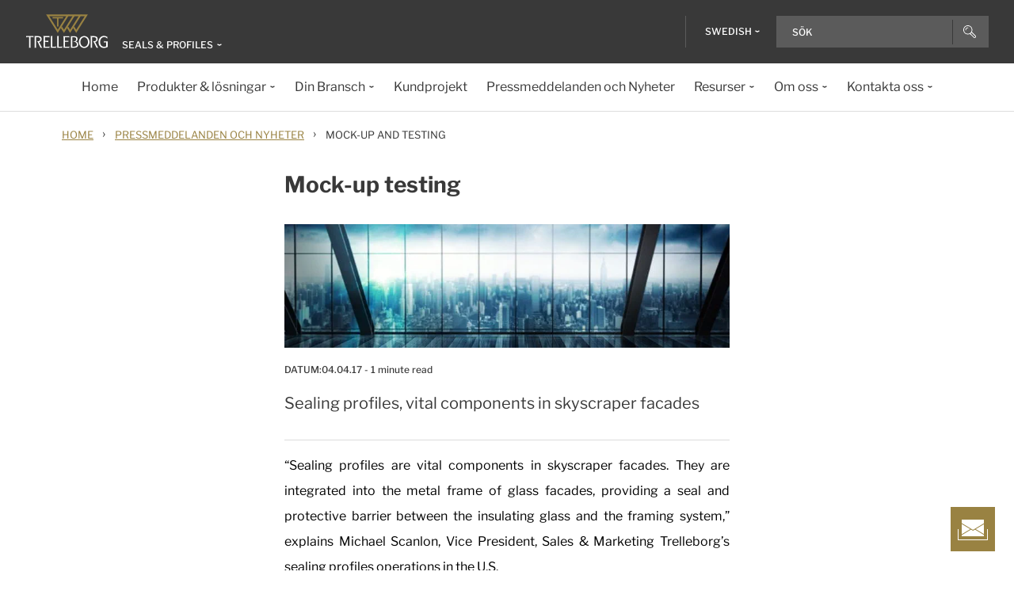

--- FILE ---
content_type: text/html; charset=utf-8
request_url: https://www.trelleborg.com/sv-se/seals-and-profiles/pressmeddelanden-och-nyheter/2017-mock-up-and-testing
body_size: 14214
content:


<!DOCTYPE html>
<!--[if lt IE 7]>      <html class="no-js lt-ie9 lt-ie8 lt-ie7"> <![endif]-->
<!--[if IE 7]>         <html class="no-js lt-ie9 lt-ie8"> <![endif]-->
<!--[if IE 8]>         <html class="no-js lt-ie9"> <![endif]-->
<!--[if gt IE 8]><!-->
<html class="no-js" lang="sv-SE">
<!--<![endif]-->
<head>

  



    <title>2017 Mock-up and testing|Sealing-profiles</title>

    <link href="/seals-and-profiles/-/media/foundation/trelleborg/favicon.ico?rev=ca14cc08040a458ea62290b56658872e" rel="shortcut icon" />




<meta  name="description" content="Facade sealing systems face tough mock-up tests "><meta  name="keywords" content="Mock-up, testing, facades, skyscraper">

    <meta name="viewport" content="width=device-width, initial-scale=1" />

  
  <!-- The initial config of Consent Mode -->
<script type="text/javascript">
window.dataLayer = window.dataLayer || [];
function gtag() {dataLayer.push(arguments);}
gtag('consent', 'default', {
ad_storage: 'denied',
ad_user_data: 'denied',
ad_personalization: 'denied',
analytics_storage: 'denied',
wait_for_update: 500,
});
gtag('set', 'ads_data_redaction', true);
</script>



<!-- Google Tag Manager -->
<script>function GTMScript()
                { (function(w,d,s,l,i){w[l]=w[l]||[];w[l].push({'gtm.start':
new Date().getTime(),event:'gtm.js'});var f=d.getElementsByTagName(s)[0],
j=d.createElement(s),dl=l!='dataLayer'?'&l='+l:'';j.async=true;j.src=
'https://www.googletagmanager.com/gtm.js?id='+i+dl;f.parentNode.insertBefore(j,f);
})(window,document,'script','dataLayer','GTM-WMXJCS'); }</script>
<!-- End Google Tag Manager --> 
  
<meta property="og:description" content="Facade sealing systems face tough mock-up tests "/><meta property="og:image" content="/seals-and-profiles/-/media/seals-and-profiles/news---articles/facade-view-1600x445px.jpg?rev=dd705609b34544e8a4c13d7602e063d7"/><meta property="og:title" content="Mock-up and testing"/><meta property="og:url" content="https://www.trelleborg.com/sv-se/seals-and-profiles/pressmeddelanden-och-nyheter/2017-mock-up-and-testing"/><meta property="twitter:card" content="summary_large_image"/><meta property="twitter:description" content="Facade sealing systems face tough mock-up tests "/><meta property="twitter:image" content="/seals-and-profiles/-/media/seals-and-profiles/news---articles/facade-view-1600x445px.jpg?rev=dd705609b34544e8a4c13d7602e063d7"/><meta property="twitter:title" content="Mock-up testing "/>

<link href="/seals-and-profiles/-/media/feature/experience-accelerator/bootstrap-4/bootstrap-4/styles/pre-optimized-min.css?rev=385874fc46a5448daa68b4c82d526760&t=20250326T123729Z" rel="stylesheet"><link href="/seals-and-profiles/-/media/base-themes/core-libraries/styles/pre-optimized-min.css?rev=e25c11e6bc294f71892e08cf20683cca&t=20250326T123726Z" rel="stylesheet"><link href="/seals-and-profiles/-/media/base-themes/main-theme/styles/pre-optimized-min.css?rev=43ab6dc530f9474ea6ca4435c4e7773c&t=20250326T123728Z" rel="stylesheet"><link href="/seals-and-profiles/-/media/themes/trelleborg/global/trelleborgbasetheme/styles/optimized-min.css?rev=014b9652968541b48132215d02a65db6&t=20260114T083543Z" rel="stylesheet">
  <link rel="stylesheet" type="text/css" href="/Trelleborg/Datatables/datatables.min.css">

  



<script id="CookieConsent" type="text/javascript" data-culture="SV" src="https://policy.app.cookieinformation.com/uc.js" data-gcm-version="2.0"></script>
    <script>
      var gtmLoaded = false;
      window.addEventListener('CookieInformationConsentGiven', function (event) {
        if (CookieInformation.getConsentGivenFor('cookie_cat_necessary')) {
          if (gtmLoaded == false) {
            gtmLoaded = true;
            if (typeof GTMScript != "undefined") {
              GTMScript();
            }
          }
        }
      });

      window.addEventListener('DOMContentLoaded', function () {
        if (CookieInformation.getConsentGivenFor('cookie_cat_necessary')) {

          if (gtmLoaded == false) {
            gtmLoaded = true;
            if (typeof GTMScript != "undefined") {
              GTMScript();
            }
          }
        }
      });


    </script>

  <script>

  var siteName = 'Sealing-profiles'
  var siteLang = 'sv-SE'
  var chinaWebSite = 'False'
  var siteVirtualPath = '/sv-se/seals-and-profiles'
  var IsMFNEnable = 'True'

  let bu ='sp';
  let businessUnit = bu == "" ? siteName : bu;
  var dataLayer = window.dataLayer = window.dataLayer || [];
    dataLayer.push(
      {
        'bu': businessUnit,
        'market': 'SE',
        'language': 'sv',
        'environment': 'live',
        'personaName': 'Unassignedprofile',
        'pagePrimaryCategory': 'News and Events',
        'pageSecondaryCategory': '2017 Mock-up and testing',
        'pageTertiaryCategory': '',
        'pageName': 'trelleborg:' + 'sv' + ':' + businessUnit + ':' + 'Mock-up and Testing'
      }
  );
</script>

<script>
    var siteConfig = {
      'language':  'sv',
      'widgetlang': 'sv',
      'widgetuser': '',
      'sitename': 'Sealing-profiles',
      'MenuVersion': '8a18ae50-bccc-484f-a153-06676f1cd126',
      'siteRefferer': {}
    };
</script>

<script>
    var personalizationConfig= {
      'customBrowserId': '',
      };

</script>

  <script type="text/javascript" src="/wwidgets/loadwidgets.js">
  </script>





<link rel="apple-touch-icon" sizes="180x180" href="/seals-and-profiles/-/media/themes/trelleborg/global/trelleborgbasetheme/images/favicons/apple-touch-icon.png?rev=72f33296767f43778b0657d709f1f4d1" />
<link rel="icon" type="image/png" sizes="32x32" href="/seals-and-profiles/-/media/themes/trelleborg/global/trelleborgbasetheme/images/favicons/favicon-32x32.png?rev=e86c403e1a7742e4a36ff41b7ea6a65f" />
<link rel="icon" type="image/png" sizes="16x16" href="/seals-and-profiles/-/media/themes/trelleborg/global/trelleborgbasetheme/images/favicons/favicon-16x16.png?rev=8e0b125159e54827ab0d4feba92a4b61" />
<link rel="manifest" href="/seals-and-profiles/-/media/themes/trelleborg/global/trelleborgbasetheme/images/favicons/site.webmanifest?rev=9263fd4429b64d1392bd1ca411da95b0">
<link rel="mask-icon" href="/seals-and-profiles/-/media/themes/trelleborg/global/trelleborgbasetheme/images/favicons/safari-pinned-tab.svg?rev=b965ceb19659432e89301744394999db" color="#393939">

<meta name="msapplication-TileColor" content="#393939">
<meta name="msapplication-config" content="/seals-and-profiles/-/media/themes/trelleborg/global/trelleborgbasetheme/images/favicons/browserconfig.xml?rev=07c6df1b948f4cabba08c255c624ec85">
<meta name="theme-color" content="#393939">

<link rel="shortcut icon" sizes="48x48" href="/seals-and-profiles/-/media/themes/trelleborg/global/trelleborgbasetheme/images/favicons/favicon-48x48-icon.ico?rev=37954b6480e14e5b87845bd0aea541ed" />
<link rel="shortcut icon" sizes="32x32" href="/seals-and-profiles/-/media/themes/trelleborg/global/trelleborgbasetheme/images/favicons/favicon-32x32-icon.ico?rev=b77b3ebc6c014fa0804618782019def3" />

<a href="/sv-se/seals-and-profiles/kontakta-oss" id="contactusurl" style="display:none">contactusurl</a>
<span id="sitenamesearchpage" style="display:none">/sv-se/seals-and-profiles/s&#246;k</span>
<span id="tb-no-record-found-text" style="display:none">Inga resultat</span>
<span id="tb-animation-message" style="display:none">Animation is not fully supported in Internet Explorer versions</span>
<span id="tb-singular-item-count" style="display:none">item found</span>
<span id="tb-plural-item-count" style="display:none">items found</span>
<span id="tb-SearchResult-singular-itemfound" style="display:none">item found</span>
<span id="tb-SearchResult-plural-itemsfound" style="display:none">sidor</span>
<span id="tb-SearchResult-result-of" style="display:none">av</span>
<span id="tb-SearchResult-search-help" style="display:none">S&#246;k</span>
<span id="tb-SearchResult-show-showing" style="display:none">Visar</span>
<span id="tb-Navigation-Are-youlookingforThis" style="display:none">P&#229; denna sida</span>
<span id="tb-pdf-download-iemsg" style="display:none">Your Browser is outdated</span>

<span id="Dealer" style="display:none">&#197;terf&#246;rs&#228;ljare</span>
<span id="Distributer" style="display:none">Distribut&#246;r</span>
<span id="OfficialDealer" style="display:none">Official Dealer</span>
<span id="premiumpartner" style="display:none">Premium Partner</span>


<span id="tb-address-singular-count" style="display:none">adresser</span>
<span id="tb-address-plural-count" style="display:none">adresser</span>
<span id="tb-Aricles-name" style="display:none">Articles</span>
<span id="regulatoryPressReleases" style="display:none">Regulatoriskt pressmeddelande,Regulatory press releases only</span>
<span id="fshWebinarTitle" style="display:none">EG. Food Hoses conformity evolution Webinar</span>
<span id="newSelectorBtn" style="display:none">Selector Button</span>

<span id="mitas-producttype-lang" style="display:none"
      data-agri="Agriculture tires"
      data-constrution="Truck tires"
      data-truk="Construction and material handling">
</span>



<div id="ieoutdatemsg" style="display:none"
     data-head="Your browser seems to be out of date."
     data-subhead="To experience our website with all it&#39;s features, please update your browser."
     data-info="Info: You can still browse our website, but we can&#39;t guarantee that everything works fine."
     data-ok="OK">
</div>
<span id="tb-is-required" style="display:none">Is Required.</span>




<link rel="canonical" href="https://www.trelleborg.com/sv-se/seals-and-profiles/pressmeddelanden-och-nyheter/2017-mock-up-and-testing" />
<script type="text/javascript" src="/Trelleborg/CtaButton/component-cta-button.js?rev=62CDD5130B0F413C8C0AAD295F16A2F4"></script>


  
  
</head>

<body class="default-device bodyclass">
  <!-- Google Tag Manager (noscript) -->
<noscript><iframe src="https://www.googletagmanager.com/ns.html?id=GTM-WMXJCS"
height="0" width="0" style="display:none;visibility:hidden"></iframe></noscript>
<!-- End Google Tag Manager (noscript) --> 
  
  
<!-- #wrapper -->
<div id="wrapper">
    <!-- #header -->
    <header>
        <div id="header" class="container">
            <div class="row">

<div class="row">


    <div class="component site-header col-12">

      <div class="component-content">
        <header class="tb-header-container fixed-top">
          <div class="tb-topmenu-container d-flex">
            <div class="container-fluid">
              <div class="float-left">
                
      <script type="application/ld+json">
        {
  "@context": "https://schema.org",
  "@type": "Organization",
  "sameAs": "https://www.linkedin.com/company/trelleborggroup",
  "@id": "http://www.trelleborg.com/sv-se/seals-and-profiles/#org",
  "name": "Sealing Profile",
  "url": "http://www.trelleborg.com/sv-se/seals-and-profiles/",
  "logo": {
    "@type": "ImageObject",
    "url": "https://www.trelleborg.com/seals-and-profiles/-/media/foundation/trelleborg/icons/logo.svg?rev=4af2759a373e4ea3b17d1ea6773365b3"
  },
  "parentOrganization": {
    "@type": "Organization",
    "@id": "https://www.trelleborg.com",
    "@name": "Trelleborg Group"
  }
}
      </script>

    <!-- Site Selector Starts    -->
    <div class="tb-topmenu-brand">
      <a href="/sv-se/seals-and-profiles" aria-label="" class="tb-topmenu-logolink link-unstyled">
        <img class="tb-topmenu-logo" src=/seals-and-profiles/-/media/foundation/trelleborg/icons/logo.svg?rev=4af2759a373e4ea3b17d1ea6773365b3 alt="" />
      </a>
      
      <div class="tb-topmenu-signpost">
              <div class="tb-siteselector" id="tb-siteselector" >
                <a href="#">
                  <span class="d-none d-md-inline-block">Seals &amp; Profiles</span>

                </a>
              </div>

        <!-- <i class="tb-icon tb-icon-small tb-icon-chevron-down"></i> -->
      </div>
    </div>
      <div id="tb-siteselector-modal" class="tb-siteselector-modal d-none">
        <div class="modal-content">

          <div class="overlay" id="tb-siteselector-overlay">
            <div class="tb-siteselector-container container-fluid">
              <div class="tb-siteselector-header">
                <h4 class="tb-siteselector-title">
                  All Trelleborg sites
                </h4>
                <a href="#" class="tb-siteselector-close-btn">
                  <span>Close</span>
                  <svg width="16" height="16" viewBox="0 0 16 16" fill="none" xmlns="http://www.w3.org/2000/svg">
                    <path d="M16 0.736842L15.2632 0L8 7.26316L0.736842 0L0 0.736842L7.26316 8L0 15.2632L0.736842 16L8 8.73684L15.2632 16L16 15.2632L8.73684 8L16 0.736842Z" fill="#393939" />
                  </svg>
                </a>
              </div>
              <div class="row">
                <div class="col-xl-7 col-lg-6 tb-siteselector-dropdown">
                  <ul class="tb-siteselector-dropdown-menu">
                      <li class="tb-siteselector-menu-item">
                        <a href="https://www.trelleborg.com/sv-se">
                          <span class="tb-siteselector-menu-title">Group</span>
                          <span class="tb-siteselector-full-description  d-none">
                            Trelleborg is a world leader in engineered polymer solutions that seal, damp and protect critical applications in demanding environments. 
                          </span>
                          <span class="tb-siteselector-image d-none">/seals-and-profiles/-/media/group/site-switch/trelleborg-group.jpg?h=264&amp;w=293&amp;rev=b3492bd026aa498f90103f0288dfc4e6&amp;hash=4374E8706B9FEC077A21F603EE468A8F</span>
                          <span class="siteselector-menu-desciption"></span>
                        </a>
                      </li>
                      <li class="tb-siteselector-menu-item">
                        <a href="https://www.trelleborg.com/en/anti-vibration-solutions">
                          <span class="tb-siteselector-menu-title">Antivibration Solutions</span>
                          <span class="tb-siteselector-full-description  d-none">
                            Helping to remove unwanted vibration and noise in Rail, Marine, Off-highway and Industrial applications
                          </span>
                          <span class="tb-siteselector-image d-none">/seals-and-profiles/-/media/group/site-switch/antivibration.jpg?h=264&amp;w=293&amp;rev=cac94d89d97a4764937febb8422dbc03&amp;hash=7B02E17EE232D4846ED337B40E88E8B4</span>
                          <span class="siteselector-menu-desciption"></span>
                        </a>
                      </li>
                      <li class="tb-siteselector-menu-item">
                        <a href="https://www.trelleborg.com/en/boots">
                          <span class="tb-siteselector-menu-title">Boots</span>
                          <span class="tb-siteselector-full-description  d-none">
                            Advanced dynamic protection for Automotive Driveshaft and Steering Gears
                          </span>
                          <span class="tb-siteselector-image d-none">/seals-and-profiles/-/media/group/site-switch/testing-boot-cold-1.jpg?h=264&amp;w=293&amp;rev=e398df5cfb7d4080a18fb803255e50bc&amp;hash=DB31056F8D964D18114240D7DE875E17</span>
                          <span class="siteselector-menu-desciption"></span>
                        </a>
                      </li>
                      <li class="tb-siteselector-menu-item">
                        <a href="https://www.rubore.com">
                          <span class="tb-siteselector-menu-title">Damping Solutions</span>
                          <span class="tb-siteselector-full-description  d-none">
                            Automotive noise damping shims &amp; insulators
                          </span>
                          <span class="tb-siteselector-image d-none">/seals-and-profiles/-/media/group/site-switch/damping-solutions.jpg?h=264&amp;w=293&amp;rev=e4886fdb3c364d319c626e35fe923d04&amp;hash=052A1B1378D12A2CF31F6BB97E99ABFC</span>
                          <span class="siteselector-menu-desciption"></span>
                        </a>
                      </li>
                      <li class="tb-siteselector-menu-item">
                        <a href="https://www.trelleborg.com/en/engineered-coated-fabrics">
                          <span class="tb-siteselector-menu-title">Engineered Coated Fabrics</span>
                          <span class="tb-siteselector-full-description  d-none">
                            Trelleborg’s Engineered Coated Fabrics business unit, a world-leading producer of specialty polymer-coated and calendared materials, operates under the Coated Systems business area.
                          </span>
                          <span class="tb-siteselector-image d-none">/seals-and-profiles/-/media/group/site-switch/engineered-coated-fabrics.jpg?h=264&amp;w=293&amp;rev=2fdac9be0f434313920fb532c7262a43&amp;hash=110C1A832F092CA59204E1F9098F3ED2</span>
                          <span class="siteselector-menu-desciption"></span>
                        </a>
                      </li>
                      <li class="tb-siteselector-menu-item">
                        <a href="https://www.trelleborg.com/en/fluidhandling">
                          <span class="tb-siteselector-menu-title">Fluid Handling Solutions</span>
                          <span class="tb-siteselector-full-description  d-none">
                            Industrial Hose, Expansion Joint, Oil &amp; Marine Hose, Rubber Sheeting and Mining Applications
                          </span>
                          <span class="tb-siteselector-image d-none">/seals-and-profiles/-/media/group/site-switch/fhs.jpg?h=264&amp;w=293&amp;rev=6cf337a4c82642b59e004d0a9199ea15&amp;hash=B56A63E775AE0FE876E97A916D58B0D6</span>
                          <span class="siteselector-menu-desciption"></span>
                        </a>
                      </li>
                      <li class="tb-siteselector-menu-item">
                        <a href="https://www.trelleborg.com/en/medical">
                          <span class="tb-siteselector-menu-title">Medical Solutions</span>
                          <span class="tb-siteselector-full-description  d-none">
                            Supporting the Healthcare and Medical industry with advanced polymer engineered components
                          </span>
                          <span class="tb-siteselector-image d-none">/seals-and-profiles/-/media/group/site-switch/healthcare-and-medical.jpg?h=264&amp;w=293&amp;rev=627ac8af44794afb8aa913220f959254&amp;hash=1AAC4CE8C8F331DDEE9CBA2C6A978D17</span>
                          <span class="siteselector-menu-desciption"></span>
                        </a>
                      </li>
                      <li class="tb-siteselector-menu-item">
                        <a href="https://www.trelleborg.com/sv-se/marine-and-infrastructure">
                          <span class="tb-siteselector-menu-title">Marine &amp; Infrastructure</span>
                          <span class="tb-siteselector-full-description  d-none">
                            Highly engineered polymer solutions for marine and civil infrastructure
                          </span>
                          <span class="tb-siteselector-image d-none">/seals-and-profiles/-/media/group/site-switch/marine-and-infrastructure.jpg?h=264&amp;w=293&amp;rev=b209d371ac264b6f85b7b8167ef0860c&amp;hash=24D436ECFAFBE97129215CA4C145E05A</span>
                          <span class="siteselector-menu-desciption"></span>
                        </a>
                      </li>
                      <li class="tb-siteselector-menu-item">
                        <a href="https://www.trelleborg.com/sv-se/seals">
                          <span class="tb-siteselector-menu-title">Sealing Solutions</span>
                          <span class="tb-siteselector-full-description  d-none">
                            Sealing and bearing solutions for Industrial, Automotive and Aerospace applications
                          </span>
                          <span class="tb-siteselector-image d-none">/seals-and-profiles/-/media/group/site-switch/sealing-solutions.jpg?h=264&amp;w=293&amp;rev=158324dc66494c6a8450812cbd4a794b&amp;hash=FEBD09F5D87A0C896BB88A5CD2685669</span>
                          <span class="siteselector-menu-desciption"></span>
                        </a>
                      </li>
                      <li class="tb-siteselector-menu-item">
                        <a href="https://www.trelleborg.com/sv-se/seals-and-profiles">
                          <span class="tb-siteselector-menu-title">Seals &amp; Profiles</span>
                          <span class="tb-siteselector-full-description  d-none">
                            T&#228;tningar f&#246;r bygg och -anl&#228;ggningsindustrin, flygplansindustrin, bilindustrin, lantbruksn&#228;ringen, f&#246;rnybar energi och samt vatten och avlopp.
                          </span>
                          <span class="tb-siteselector-image d-none">/seals-and-profiles/-/media/group/site-switch/seals-and-profiles.jpg?h=264&amp;w=293&amp;rev=c630d927a2a9455e851bb1a4fd6da61e&amp;hash=FF57CA327CDC0A9BE5452EE2CC52A99C</span>
                          <span class="siteselector-menu-desciption"></span>
                        </a>
                      </li>
                  </ul>
                </div>
                <div class="col-xl-5 col-lg-6 tb-siteselector-overview" id="siteselector-overview">
                  <!-- overview will render here-->
                </div>
              </div>
            </div>
          </div>

        </div>
      </div>
    <!-- Site Selector End    -->


              </div>
                <div class="float-right">
                  <div class="tb-topmenu-right d-flex">
                    <div class="tb-topmenu-splitter d-none d-sm-block"></div>



  <section id="tb-language-selector" class="tb-language-selector">
    <div id="tb-language-selected" class="tb-language-selected">
            <span> Swedish</span>
      <i class="tb-icon tb-icon-small tb-icon-chevron-down"></i>
    </div>
    <div class="tb-language-overlay" id="language-menu">
      <ul class="tb-language-dropdown-menu">
          <li>
            <a href="/en/seals-and-profiles/news-and-events/2017-mock-up-and-testing">
                                                        <span class="tb-language-lang">English</span>


            </a>
          </li>
          <li>
            <a href="/fr-fr/seals-and-profiles/news-and-events/2017-mock-up-and-testing">
                                                        <span class="tb-language-lang">French</span>

                <span class="tb-language-seprator">|</span>
                <span class="tb-language-local">fran&#231;ais</span>

            </a>
          </li>
          <li>
            <a href="/de-de/seals-and-profiles/news-and-events/2017-mock-up-and-testing">
                                                        <span class="tb-language-lang">German</span>

                <span class="tb-language-seprator">|</span>
                <span class="tb-language-local">Deutsch</span>

            </a>
          </li>
          <li>
            <a href="/nb-no/seals-and-profiles/news-and-events/2017-mock-up-and-testing">
                                                        <span class="tb-language-lang">Norwegian Bokm&#229;l</span>

                <span class="tb-language-seprator">|</span>
                <span class="tb-language-local">norsk bokm&#229;l</span>

            </a>
          </li>
          <li>
            <a href="/sl-si/seals-and-profiles/news-and-events/2017-mock-up-and-testing">
                                                        <span class="tb-language-lang">Slovenian</span>

                <span class="tb-language-seprator">|</span>
                <span class="tb-language-local">slovenščina</span>

            </a>
          </li>
          <li>
            <a href="/es-es/seals-and-profiles/news-and-events/2017-mock-up-and-testing">
                                                        <span class="tb-language-lang">Spanish</span>

                <span class="tb-language-seprator">|</span>
                <span class="tb-language-local">espa&#241;ol</span>

            </a>
          </li>
          <li>
            <a href="/sv-se/seals-and-profiles/news-and-events/2017-mock-up-and-testing">
                                                        <span class="tb-language-lang">Swedish</span>

                <span class="tb-language-seprator">|</span>
                <span class="tb-language-local">svenska</span>

            </a>
          </li>
      </ul>
    </div>
  </section>



                    <a class="tb-topmenu-tabletsearch tb-topmenu-item d-none d-sm-inline-block d-md-none">
                      <i class="tb-icon tb-icon-search "></i>
                    </a>
                    <button class="tb-mainnavbar__toggler navbar-toggler d-block d-md-none" type="button" data-toggle="collapse" data-target="#collapsingNavbar" aria-controls="collapsingNavbar" aria-expanded="false" aria-label="Toggle navigation">
                      <span class="navbar-toggler-icon"></span>
                    </button>
                    <div class="component auto-search "
                         data-pageid="{0822C6C7-CF78-43D1-9C98-AA08CD809824}"
                         data-renderingid="{0279852E-A691-402C-A99F-9562AE6CD415}"
                         data-uniqueid="{D02A28E3-D9FF-4F80-BCB8-E5144B7C3657}" data-stylesfield="Styles"
                         data-gridfield="GridParameters" data-renderingclass="cad-search">
                      <div class="component-content">
                        <div class="tb-search-container">
                          <div id="auto-header-search">
                            <form autocomplete="off" action="/action_page.php">
                              <div class="autocomplete">
                                <div class="tb-searchinput-div">
                                  <input id="myInput" type="text" name="mySearch" class="tb-search-input tb-topmenu-searchinput typeahead" placeholder="Search & Help">
                                  <a class="tb-topmenu-searchbutton">
                                    <!-- Icon for Mobile and Desktop -->
                                    <i class="tb-icon tb-icon-search d-block d-sm-none d-md-block"></i>
                                    <!-- Search button text for Tablet -->
                                    <span class="d-none d-sm-block d-md-none">Search</span>
                                  </a>
                                  <!-- <img src="-\media\Themes\Trelleborg\Global\TrelleborgBaseTheme\images\svg_icons\tb-vector-seach.svg"class="tb-search-icon tb-px-1 d-block d-sm-none d-md-block"> -->

                                </div>
                              </div>
                            </form>
                          </div>
                          <br>
                        </div>
                      </div>
                    </div>
                  </div>
                </div>
            </div>
          </div>
              <div class="tb-mainnavbar-wrapper">
                <input type="hidden" id="hdn_viewpage" name="hdn_viewpage" value="Visa sida" />
                <nav class="tb-mainnavbar navbar navbar-expand-md container-fluid ">
                  <div class="navbar-collapse collapse justify-content-center" id="collapsingNavbar">
                    <div class="tb-mainnavbar__mobile-control">
                      <div class="tb-mainnavbar__back d-none">
                        <i class="tb-icon tb-icon-back"></i>
                        <span>Back</span>
                      </div>
                      <div class="tb-mainnavbar__close d-sm-block d-md-none">
                        <span>Close</span>
                        <i class="tb-icon tb-icon-close"></i>
                      </div>
                    </div>
                    <ul class="tb-mainnavbar__itemwrapper navbar-nav">
                        <li class="tb-mainnavbar__item tb-mainnavbar__item--special mobile-language d-block d-md-none" data-navlevel="1">
                          <div class="tb-mainnavbar__link">
                            <span>
                              <strong>
Language                              </strong> svenska
                            </span>
                          </div>
                          <ul class="tb-language-dropdown-menu-mobile d-none">
                            <div class="tb-mainnavbar__mobile-control d-sm-block d-md-none">
                              <div class="tb-mainnavbar__back language-back" data-navid="2">
                                <i class="tb-icon  tb-icon-back"></i>
                                <span>Back</span>
                              </div>
                              <div class="tb-mainnavbar__close d-sm-block d-md-none">
                                <span>Close</span>
                                <i class="tb-icon tb-icon-close"></i>
                              </div>
                            </div>


  <section id="tb-language-selector" class="tb-language-selector">
    <div id="tb-language-selected" class="tb-language-selected">
            <span> Swedish</span>
      <i class="tb-icon tb-icon-small tb-icon-chevron-down"></i>
    </div>
    <div class="tb-language-overlay" id="language-menu">
      <ul class="tb-language-dropdown-menu">
          <li>
            <a href="/en/seals-and-profiles/news-and-events/2017-mock-up-and-testing">
                                                        <span class="tb-language-lang">English</span>


            </a>
          </li>
          <li>
            <a href="/fr-fr/seals-and-profiles/news-and-events/2017-mock-up-and-testing">
                                                        <span class="tb-language-lang">French</span>

                <span class="tb-language-seprator">|</span>
                <span class="tb-language-local">fran&#231;ais</span>

            </a>
          </li>
          <li>
            <a href="/de-de/seals-and-profiles/news-and-events/2017-mock-up-and-testing">
                                                        <span class="tb-language-lang">German</span>

                <span class="tb-language-seprator">|</span>
                <span class="tb-language-local">Deutsch</span>

            </a>
          </li>
          <li>
            <a href="/nb-no/seals-and-profiles/news-and-events/2017-mock-up-and-testing">
                                                        <span class="tb-language-lang">Norwegian Bokm&#229;l</span>

                <span class="tb-language-seprator">|</span>
                <span class="tb-language-local">norsk bokm&#229;l</span>

            </a>
          </li>
          <li>
            <a href="/sl-si/seals-and-profiles/news-and-events/2017-mock-up-and-testing">
                                                        <span class="tb-language-lang">Slovenian</span>

                <span class="tb-language-seprator">|</span>
                <span class="tb-language-local">slovenščina</span>

            </a>
          </li>
          <li>
            <a href="/es-es/seals-and-profiles/news-and-events/2017-mock-up-and-testing">
                                                        <span class="tb-language-lang">Spanish</span>

                <span class="tb-language-seprator">|</span>
                <span class="tb-language-local">espa&#241;ol</span>

            </a>
          </li>
          <li>
            <a href="/sv-se/seals-and-profiles/news-and-events/2017-mock-up-and-testing">
                                                        <span class="tb-language-lang">Swedish</span>

                <span class="tb-language-seprator">|</span>
                <span class="tb-language-local">svenska</span>

            </a>
          </li>
      </ul>
    </div>
  </section>
                          </ul>
                        </li>
                      


                    </ul>
                  </div>
                </nav>
              </div>
        </header>
        <div>
          <div class="row"></div>
        </div>
            <div>
              <div class="row">
  <script type="application/ld+json">
    {
  "@context": "https://schema.org",
  "@type": "BreadcrumbList",
  "itemListElement": [
    {
      "@type": "ListItem",
      "position": 1,
      "item": {
        "@id": "https://www.trelleborg.com/sv-se/seals-and-profiles",
        "name": "Home"
      }
    },
    {
      "@type": "ListItem",
      "position": 2,
      "item": {
        "@id": "https://www.trelleborg.com/sv-se/seals-and-profiles/pressmeddelanden-och-nyheter",
        "name": "News and Events"
      }
    },
    {
      "@type": "ListItem",
      "position": 3,
      "item": {
        "@id": "https://www.trelleborg.com/sv-se/seals-and-profiles/pressmeddelanden-och-nyheter/2017-mock-up-and-testing",
        "name": "2017 Mock-up and testing"
      }
    }
  ]
}
  </script>


<div class="component breadcrumb-new navigation-title col-12">
  <div class="component-content">
    <nav>
      <ol>
          <li class="breadcrumb-item home">
<div class="navigation-title tb-link tb-small field-navigationtitle"><a title="Hem" href="/sv-se/seals-and-profiles">Home</a></div>              <span class="separator">&#8250;</span>
          </li>
          <li class="breadcrumb-item ">
<div class="navigation-title tb-link tb-small field-navigationtitle"><a title="Pressmeddelanden och Nyheter" href="/sv-se/seals-and-profiles/pressmeddelanden-och-nyheter">Pressmeddelanden och Nyheter</a></div>              <span class="separator">&#8250;</span>
          </li>
          <li class="breadcrumb-item last">
<div class="navigation-title tb-link tb-small field-navigationtitle"><a title="2017 Mock-up and testing" href="/sv-se/seals-and-profiles/pressmeddelanden-och-nyheter/2017-mock-up-and-testing">Mock-up and Testing</a></div>              <span class="separator">&#8250;</span>
          </li>
      </ol>
    </nav>
  </div>
</div>
</div>
            </div>
          <div>
            <div class="row"></div>
          </div>
          <div>
            <div class="row"></div>
          </div>

          <div id="contact-floater" class="tb-fixed-button-container">
            <a class="tb-cta tb-cta-button" href="#">
              <svg width="38" height="26" viewBox="0 0 38 26" fill="none" xmlns="http://www.w3.org/2000/svg">
                <path fill-rule="evenodd" clip-rule="evenodd" d="M5 0H33V4.67123L19.2572 12.9169L5 4.36253V0ZM22.7291 12L33 5.83742V18.1625L22.7291 12ZM21.7572 12.5831L33 19.3287V21H5V19.6374L16.7572 12.5831L19 13.9287L19.2572 14.0831L19.5145 13.9287L21.7572 12.5831ZM15.7854 12L5 18.4712V5.52872L15.7854 12ZM0 25V12H1V25H37V12H38V25V26H37H1H0V25Z" fill="white"></path>
              </svg>
            </a>
          </div>

        </div>
    </div>
</div></div>
        </div>
    </header>
    <!-- /#header -->
    <!-- #content -->
    <main>
        <div id="content" class="container">
            <div class="row">

<div class="row">

  <script type="application/ld+json">
    {
  "@context": "https://schema.org",
  "@type": "NewsArticle",
  "mainEntityOfPage": {
    "@type": "WebPage",
    "@id": "https://www.trelleborg.com/sv-se/seals-and-profiles/pressmeddelanden-och-nyheter/2017-mock-up-and-testing"
  },
  "headline": "Mock-up testing ",
  "image": [
    "https://www.trelleborg.com/seals-and-profiles/-/media/seals-and-profiles/news---articles/facade-view-1600x445px.jpg?h=445&w=1600&rev=dd705609b34544e8a4c13d7602e063d7&hash=D37E018885C69CDC9800B3503EE3FA7A"
  ],
  "datePublished": "20170403T220000Z"
}
  </script>




<div class="component tb-article-container col-12">
  <div class="tb-article-section">
<div class="tb-article-row tb-subsuper-script"><div class="col-lg-6"><h1 class="tb-header-1 tb-font-bold tb-header-2 tb-header field-title">Mock-up testing </h1><div class="tb-article-image-container"><img src="/seals-and-profiles/-/media/seals-and-profiles/news---articles/facade-view-1600x445px.jpg?rev=dd705609b34544e8a4c13d7602e063d7&w=800&hash=C9D9FBE020C27FB9DC0CC38329D9DC01" alt="Mock-up testing" sizes="(max-width: 320px) 280px, (max-width: 480px) 440px, 800px" srcset="/seals-and-profiles/-/media/seals-and-profiles/news---articles/facade-view-1600x445px.jpg?rev=dd705609b34544e8a4c13d7602e063d7&amp;w=320&amp;hash=DB151DD98B01B59252342E610C2BEED7 320w,/seals-and-profiles/-/media/seals-and-profiles/news---articles/facade-view-1600x445px.jpg?rev=dd705609b34544e8a4c13d7602e063d7&amp;w=480&amp;hash=6E38304EE2A65C87188D1A5B5C208D1D 480w,/seals-and-profiles/-/media/seals-and-profiles/news---articles/facade-view-1600x445px.jpg?rev=dd705609b34544e8a4c13d7602e063d7&amp;w=800&amp;hash=C9D9FBE020C27FB9DC0CC38329D9DC01 800w" /></div><div class="tb-article-date tb-small tb-font-500"><span class="tb-text-uppercase">Datum:</span><span class="field-articledate">04.04.17</span><span id="articletimeid" class="tb-time" style="display:none" 
       data-singular="minute read" 
       data-plural="minutes read"> 
</span></div><div class="tb-article-desc tb-header-4 tb-showbulletpoints tb-header field-shortdescription">Sealing profiles, vital components in skyscraper facades</div><div class="tb-showbulletpoints tb-link tb-inline tb-article-richtext tb-body field-content"><p style="margin: 6pt 0in; text-align: justify;"><span style="color: black;">“Sealing profiles are vital components in skyscraper facades. They are integrated into the metal frame of glass facades, providing a seal and protective barrier between the insulating glass and the framing system,” explains Michael Scanlon, Vice President, Sales &amp; Marketing Trelleborg’s sealing profiles operations in the U.S.</span></p>
<p style="margin: 6pt 0in; text-align: justify;"><span style="color: black;">“It’s not unusual in our hi-rise projects that a mock-up is used to prove the integrity of a facade system before being released for manufacturing. A mock-up will typically be two stories high and perhaps 20-30 meters wide. It will also have the relevant architectural features –&nbsp;it’s rarely just a flat wall.”</span></p>
<p style="margin: 6pt 0in; text-align: justify;"><span style="color: black;">In the U.S., mock-ups are tested according to various standards and norms at highly specialized external test facilities, which are geared up to assess the strength, integrity and conformity of building elements on a life-size scale.</span></p>
<p style="margin: 6pt 0in; text-align: justify;"><span style="color: black;">Each mock-up faces a combination of different tests that simulate the harshest conditions the building is expected to face.</span></p>
<p style="margin: 6pt 0in; text-align: justify;"><span style="color: black;">Air and water infiltration are tested in both static and dynamic conditions. Dynamic water infiltration testing may involve water being blown at high speed onto the mock-up by the propeller of a running aircraft engine.</span></p>
<p style="margin: 6pt 0in; text-align: justify;"><span style="color: black;">Facade components intended for buildings in hurricane or earthquake-prone areas are subjected to stringent testing for wind resistance, impact resistance and seismic performance.</span></p>
<p style="margin: 6pt 0in; text-align: justify;"><span style="color: black;">Other tests for window and facade systems assess thermal performance, acoustic performance, fire resistance and even bomb blast resistance in the case of high security installations.</span></p>
<p style="margin: 6pt 0in; text-align: justify;"><span style="color: black;">&nbsp;“Customers rely on our technical expertise to provide customized seals that meet requirements for specific projects, “ says Mike Scanlon. “We are involved throughout the process and sometimes mock-up testing reveals that a facade system needs a modification. If the facade system seal needs to accommodate the change, we are there to discuss a solution. We have a high degree of flexibility and our ability to deal with these challenges quickly and efficiently is part and parcel of the value that we bring."</span></p></div></div></div>  </div>
</div>



<div class="component container col-12">
    <div class="component-content" >
<div class="row">

<div class="component row-splitter">
        <div class=" equalized-content container-fluid">
            <div >
                <div class="row">
<div class="row component column-splitter">
        <div class="col-6 col-xl-3">
            <div class="row"></div>
        </div>
        <div class="col-6 col-xl-6">
            <div class="row">    <div class="component tb-bg-sky-statement tb-statement-section col-sm-12 col-md-6 col-xl-12 tb-bg-navy-statement">
        <div class="component-content">
<div class="tb-statement-container tb-py-5 tb-px-4 equal"><div><div class="tb-statement-icon-container tb-p-0 tb-mb-3 field-statementicon"><img src="/seals-and-profiles/-/media/foundation/trelleborg/icons/ill_about_us_bg_rgb-1.png?h=56&amp;iar=0&amp;w=57&amp;rev=904faf189a5f4332bd663a5b7dc6cbc0&amp;hash=4FED2D2A9103DBA98906BCA44EEFC4B1" alt="" width="57" height="56" data-variantitemid="{2E446885-538C-412E-8623-3663DDDE8784}" data-variantfieldname="StatementIcon" /></div></div><div class="tb-header-1 tb-font-bold tb-pb-3 tb-statement-header"><span class="field-statementheader">&quot;Facade components intended for buildings in hurricane or earthquake-prone areas are subjected to stringent testing for wind resistance, impact resistance and seismic performance&quot;</span></div><div class="tb-body tb-showbulletpoints"><span class="field-statementcontent"><p>Mike Scalon, Vice President Sales and Marketing</p></span></div></div>        </div>
    </div>
</div>
        </div>
</div></div>
            </div>
        </div>
</div>    <div class="component related-media-element-list col-xl-12 col-md-12 col-sm-12 position-center">
        <div class="component-content">
<div class="tb-relativemedia-container"><div class="tb-relative-container-row"><div class="tb-relativemedia-title-wrapper"><div class="tb-header-2  tb-font-bold tb-relativemedia-title-container"><div class="tb-inpage-headline tb-header field-relatedmediaelementheader">Related information</div></div></div><div class="tb-relativemedia-items d-flex"><div class="tb-relativemedia-item col-md-4"><div class="tb-relativemedia-img-container">

  <img src="/seals-and-profiles/-/media/group/offerings/hero/building_banner.jpg?h=500&amp;iar=0&amp;w=720&amp;rev=ffd914f97fd643f48b13f929a7b9135c&amp;hash=EC958E05D1EF79B52A985E4FB1F91602" alt="building_banner" width="720" height="500" sizes="&#40;max-width: 320px&#41; 280px, &#40;max-width: 480px&#41; 440px, 800px" />
</div><div class="tb-header-4 tb-relavtivemedia-item-title tb-header field-title">Bygg och anl&#228;ggning</div><div class="tb-link tb-relativemedia-readmore-container"><a href="/sv-se/seals-and-profiles/din-bransch/bygg-och-anläggning" target="_self" class=""tb-body tb-font-500">Läs mer</a></div></div><div class="tb-relativemedia-item col-md-4"><div class="tb-relativemedia-img-container">

  <img src="/seals-and-profiles/-/media/seals-and-profiles/contact/tsp_contact_banner_2025_720x500.jpg?h=500&amp;iar=0&amp;w=720&amp;rev=372e1d9c922744688c4b970aafe84800&amp;hash=3DD3119AED47BE98DCDD7380E65ABC3A" alt="Person som håller en smartphone med en lysande digital glob ovanför, sittande vid ett skrivbord med en bärbar dator i bakgrunden" width="720" height="500" sizes="&#40;max-width: 320px&#41; 280px, &#40;max-width: 480px&#41; 440px, 800px" />
</div><div class="tb-header-4 tb-relavtivemedia-item-title tb-header field-title">Kontakta oss</div><div class="tb-link tb-relativemedia-readmore-container"><a href="/sv-se/seals-and-profiles/kontakta-oss" target="_self" class=""tb-body tb-font-500">Läs mer</a></div></div><div class="tb-relativemedia-item col-md-4"><div class="tb-relativemedia-img-container">

  <img src="/seals-and-profiles/-/media/seals-and-profiles/buildings-and-constructions/commercial-construction/facade-systems/images/bac_cc_facades_banner_2025_720x500.jpg?h=500&amp;iar=0&amp;w=720&amp;rev=d1b2083563444079b110ba1f005945bc&amp;hash=B68F01D31379789819D5BFCC325A8C9E" alt="Modern glasfasad med böjd arkitektonisk design under klarblå himmel" width="720" height="500" sizes="&#40;max-width: 320px&#41; 280px, &#40;max-width: 480px&#41; 440px, 800px" />
</div><div class="tb-header-4 tb-relavtivemedia-item-title tb-header field-title">Fasadsystem och projekt</div><div class="tb-link tb-relativemedia-readmore-container"><a href="/sv-se/seals-and-profiles/våra-produkter-och-lösningar/commercial-construction/fasadsystem-och-projekt" target="_self" class=""tb-body tb-font-500">Läs mer</a></div></div></div></div></div>        </div>
    </div>
</div>    </div>
</div></div></div>
        </div>
    </main>
    <!-- /#content -->
    <!-- #footer -->
    <footer>
        <div id="footer" class="container">
            <div class="row">

    <div class="component footer col-12">
        <div class="component-content">
<div class="tb-footer-container" id="tb-footer-container"><div class="tb-footer-row"><div class="col-md-4 col-xs-12 tb-footer-address-section tb-small"><div class="tb-showbulletpoints tb-link tb-inline field-content"><p style="margin: 6pt 0in;"><span><strong>Trelleborg Sealing Profiles Sweden AB</strong></span></p>
<p style="margin: 6pt 0in;"><span>Box 1004</span></p>
<p style="margin: 6pt 0in;"><span>SE 331 29 Värnamo</span></p>
<p style="margin: 6pt 0in;"><span>Tel: +46 (0) 410 51 000</span></p></div><div class="tb-showbulletpoints tb-footer-copyright tb-link field-copyright"><p style="margin: 6pt 0in;"><span>© Trelleborg Seals &amp; Profiles. All rights reserved</span></p></div></div><div class="col-md-8 col-xs-12 tb-footer-social-container tb-small"><h4 class="tb-footer-social-header field-followustext">Follow Us</h4><div class="tb-footer-social-channels"><div class="tb-footer-social"><span class="tb-footer-social-icon"> <svg width="32" height="32" viewBox="0 0 32 32" fill="none" xmlns="http://www.w3.org/2000/svg">
                                 <path d="M0 32C0 21.3333 0 10.6667 0 0C10.6667 0 21.3333 0 32 0C32 10.6667 32 21.3333 32 32C21.3333 32 10.6667 32 0 32ZM17.0951 14.5493C16.9956 13.3547 16.9956 13.3547 15.9431 13.3547C15.3316 13.3547 14.7058 13.3689 14.0942 13.3547C13.6676 13.3404 13.4969 13.4969 13.4969 13.9236C13.5111 17.024 13.5111 20.1244 13.4969 23.2249C13.4969 23.6089 13.6391 23.7796 14.0373 23.7796C14.72 23.7653 15.4169 23.7796 16.0996 23.7796C17.0382 23.7796 17.0382 23.7796 17.0382 22.8409C17.0382 21.1627 17.024 19.4844 17.0524 17.792C17.0667 16.8249 17.8204 16 18.6738 15.9431C19.7831 15.872 20.2524 16.256 20.4942 17.4649C20.5511 17.792 20.5796 18.1191 20.5796 18.4462C20.5938 20.0107 20.608 21.5751 20.5796 23.1396C20.5653 23.6373 20.736 23.808 21.2338 23.7796C22.016 23.7511 22.7982 23.7653 23.5804 23.7796C23.9502 23.7796 24.0782 23.6373 24.0782 23.2818C24.064 21.248 24.1209 19.2 24.0356 17.1804C23.9502 15.1324 22.8551 13.6818 21.2338 13.2409C19.6267 12.7716 18.2613 13.1698 17.0951 14.5493ZM11.52 13.1982C10.9084 13.1982 10.368 13.1982 9.84178 13.1982C8.07822 13.1982 8.07822 13.1982 8.07822 14.9191C8.07822 17.6356 8.064 20.352 8.09244 23.0827C8.09244 23.3102 8.27733 23.7227 8.39111 23.7227C9.41511 23.7796 10.4533 23.7511 11.52 23.7511C11.52 20.2098 11.52 16.768 11.52 13.1982ZM7.936 10.0836C7.936 11.1787 8.80356 12.0604 9.91289 12.0747C11.0222 12.0889 11.8898 11.2213 11.8898 10.0978C11.8898 9.07378 11.0364 8.26311 9.95556 8.23467C8.87467 8.20622 7.936 9.05956 7.936 10.0836Z" fill="#998242"/>
                              </svg></span><div class="tb-footer-social-title d-none field-title">LinkedIn</div><div class="tb-footer-social-list d-none"><div class="tb-link"><a class="tb-generate-gatag ga-click" data-variantfieldname="Link" target="_blank" rel="noopener noreferrer" data-ga-eventcategory="Engagement - Social Clicks" href="https://www.linkedin.com/company/15193357/admin/" data-ga-event="engagement " data-variantitemid="{4E4AE230-7A84-4370-96FC-2773C7100B07}">LinkedIn</a></div></div></div><div class="tb-footer-social"><span class="tb-footer-social-icon"> <svg width="32" height="32" viewBox="0 0 32 32" fill="none" xmlns="http://www.w3.org/2000/svg">
<rect width="32" height="32" fill="#998242"/>
<path d="M18.8784 14.0092L28.1852 3H25.9798L17.8987 12.5592L11.4443 3H4L13.7602 17.4551L4 29H6.20554L14.7394 18.9052L21.5557 29H29L18.8784 14.0092ZM15.8576 17.5825L14.8687 16.1431L7.00023 4.68958H10.3878L16.7377 13.9329L17.7267 15.3723L25.9808 27.3873H22.5933L15.8576 17.5825Z" fill="white"/>
</svg></span><div class="tb-footer-social-title d-none field-title">Twitter</div><div class="tb-footer-social-list d-none"><div class="tb-link"><a class="tb-generate-gatag ga-click" data-variantfieldname="Link" target="_blank" rel="noopener noreferrer" data-ga-eventcategory="Engagement - Social Clicks" href="https://twitter.com/i/flow/login?redirect_after_login=%2Ftrelleborggroup" data-ga-event="engagement " data-variantitemid="{57114AAA-EDA5-4968-8FFC-3C0DDFCE1C50}">Twitter</a></div></div></div><div class="tb-footer-social"><span class="tb-footer-social-icon">  <svg width="32" height="32" viewBox="0 0 32 32" fill="none" xmlns="http://www.w3.org/2000/svg">
                                 <path d="M32 0H0V32H32V0Z" fill="#998242"/>
                                 <path d="M18.4876 20.4836C18.4876 20.3642 18.4525 20.2378 18.4103 20.1255C18.3542 19.978 18.2278 19.9078 18.0662 19.8867C17.8837 19.8657 17.7292 19.9429 17.5958 20.0623C17.5396 20.1114 17.5185 20.1817 17.5185 20.1817V23.9736V24.0649C17.5185 24.0649 17.5536 24.1071 17.5536 24.1141C17.666 24.2335 17.7924 24.3247 17.9539 24.3599C18.2207 24.416 18.4103 24.3037 18.4665 24.0509C18.4806 23.9877 18.4876 23.9245 18.4876 23.8613C18.4876 22.7448 18.4876 21.6142 18.4876 20.4836ZM18.4876 20.4836C18.4876 20.3642 18.4525 20.2378 18.4103 20.1255C18.3542 19.978 18.2278 19.9078 18.0662 19.8867C17.8837 19.8657 17.7292 19.9429 17.5958 20.0623C17.5396 20.1114 17.5185 20.1817 17.5185 20.1817V23.9736V24.0649C17.5185 24.0649 17.5536 24.1071 17.5536 24.1141C17.666 24.2335 17.7924 24.3247 17.9539 24.3599C18.2207 24.416 18.4103 24.3037 18.4665 24.0509C18.4806 23.9877 18.4876 23.9245 18.4876 23.8613C18.4876 22.7448 18.4876 21.6142 18.4876 20.4836ZM22.729 14.7676C18.2418 14.6693 13.7546 14.6693 9.2745 14.7676C7.71558 14.8027 6.47266 16.0737 6.47266 17.6326V24.6407C6.47266 26.1997 7.71558 27.4707 9.2745 27.5058C13.7617 27.6041 18.2488 27.6041 22.729 27.5058C24.2879 27.4707 25.5308 26.1997 25.5308 24.6407V17.6326C25.5308 16.0737 24.2879 14.8027 22.729 14.7676ZM10.5876 25.2798H9.29557V17.9627H7.95433V16.7408H11.9289V17.9627H10.5876V25.2798ZM15.2152 22.2392V25.2798H14.0706V24.5846C14.0285 24.6267 14.0074 24.6548 13.9864 24.6759C13.7406 24.9567 13.4597 25.1885 13.1016 25.3079C12.926 25.371 12.7505 25.3851 12.5679 25.357C12.3151 25.3149 12.1536 25.1744 12.0483 24.9427C11.957 24.732 11.9289 24.5073 11.9289 24.2826C11.9289 23.447 11.9289 19.023 11.9289 18.9809H13.0735C13.0735 19.016 13.0805 22.197 13.0805 23.7419C13.0805 23.8262 13.0805 23.9104 13.0946 23.9947C13.1367 24.2054 13.2982 24.2896 13.4948 24.2194C13.7266 24.1351 13.9021 23.9736 14.0496 23.784C14.0706 23.756 14.0706 23.7068 14.0706 23.6717V18.9739H15.2152C15.2152 18.9739 15.2152 21.1929 15.2152 22.2392ZM19.576 24.6688C19.4215 25.1323 19.0845 25.364 18.5999 25.357C18.2067 25.357 17.8837 25.1955 17.6239 24.9076C17.5958 24.8725 17.5115 24.7882 17.5115 24.7882V25.2657H16.3669V16.7408H17.5115C17.5115 17.6467 17.5115 19.5497 17.5115 19.5497C17.5115 19.5497 17.5747 19.4233 17.6379 19.3531C17.8134 19.1564 18.0311 19.0019 18.298 18.9317C18.7404 18.8194 19.246 18.9598 19.4847 19.4724C19.6252 19.7744 19.6673 20.1044 19.6673 20.4274C19.6673 21.6212 19.6673 22.815 19.6673 24.0087C19.6673 24.2335 19.6462 24.4582 19.576 24.6688ZM23.8104 24.4301C23.6138 25.0129 23.1994 25.3359 22.5955 25.4202C22.2234 25.4764 21.8512 25.4694 21.5001 25.3079C21.0226 25.0902 20.7487 24.7039 20.6293 24.2054C20.5732 23.9736 20.5521 23.7279 20.5451 23.4961C20.538 22.5622 20.538 21.6282 20.5451 20.6943C20.5451 20.2027 20.6644 19.7533 20.9945 19.3811C21.3737 18.9528 21.8652 18.7913 22.427 18.8264C22.5955 18.8334 22.7641 18.8615 22.9256 18.9177C23.4663 19.0932 23.7612 19.5005 23.8736 20.0412C23.9157 20.2519 23.9368 20.4626 23.9368 20.6802C23.9438 21.1788 23.9368 22.2813 23.9368 22.2813H21.7388V23.8543C21.7388 24.1351 21.9706 24.3669 22.2515 24.3669C22.5323 24.3669 22.7641 24.1351 22.7641 23.8543V23.0467H23.9438C23.9438 23.0397 23.9578 23.9947 23.8104 24.4301ZM22.7641 20.4134C22.7641 20.1325 22.5323 19.9008 22.2515 19.9008C21.9706 19.9008 21.7388 20.1325 21.7388 20.4134V21.2982H22.7641V20.4134ZM18.4033 20.1325C18.3471 19.9851 18.2207 19.9148 18.0592 19.8938C17.8767 19.8727 17.7222 19.9499 17.5887 20.0693C17.5326 20.1185 17.5115 20.1887 17.5115 20.1887V23.9807V24.0719C17.5115 24.0719 17.5466 24.1141 17.5466 24.1211C17.659 24.2405 17.7854 24.3318 17.9469 24.3669C18.2137 24.4231 18.4033 24.3107 18.4595 24.0579C18.4735 23.9947 18.4806 23.9315 18.4806 23.8683C18.4806 22.7377 18.4806 21.6142 18.4806 20.4836C18.4806 20.3642 18.4454 20.2449 18.4033 20.1325Z" fill="white"/>
                                 <path d="M21.3379 6.6709V13.0049H20.1652V12.3237C20.0388 12.4501 19.9264 12.5695 19.8 12.6819C19.5824 12.8715 19.3366 13.0119 19.0557 13.0681C18.6133 13.1524 18.2411 13.0119 18.1007 12.5625C18.0515 12.408 18.0234 12.2465 18.0234 12.092V6.6709H19.1891V11.5021C19.1891 11.5653 19.1961 11.6285 19.2032 11.6917C19.2383 11.8884 19.3857 11.9867 19.5753 11.9165C19.8071 11.8322 19.9896 11.6707 20.1371 11.4811C20.1582 11.453 20.1582 11.4038 20.1582 11.3617V6.6709H21.3379Z" fill="white"/>
                                 <path d="M11.6285 7.77346C11.3757 6.69907 10.842 4.43091 10.842 4.43091H9.50781C9.50781 4.43091 10.533 7.83666 10.9965 9.35345C11.0106 9.40962 11.0176 9.4658 11.0176 9.52198V13.005H12.2465V9.52198C12.2465 9.4658 12.2535 9.4026 12.2675 9.35345C12.724 7.83666 13.7562 4.43091 13.7562 4.43091H12.422C12.415 4.43091 11.8813 6.69907 11.6285 7.77346Z" fill="white"/>
                                 <path d="M15.3619 6.50928C14.435 6.50928 13.6836 7.26065 13.6836 8.18757V11.481C13.6836 12.4079 14.435 13.1593 15.3619 13.1593C16.2888 13.1593 17.0402 12.4079 17.0402 11.481V8.18757C17.0402 7.26767 16.2888 6.50928 15.3619 6.50928ZM15.8464 11.5512C15.8464 11.818 15.6287 12.0357 15.3619 12.0357C15.095 12.0357 14.8774 11.818 14.8774 11.5512V8.12437C14.8774 7.85753 15.095 7.63985 15.3619 7.63985C15.6287 7.63985 15.8464 7.85753 15.8464 8.12437V11.5512Z" fill="white"/>
                              </svg></span><div class="tb-footer-social-title d-none field-title">YouTube</div><div class="tb-footer-social-list d-none"><div class="tb-link"><a class="tb-generate-gatag ga-click" data-variantfieldname="Link" target="_blank" rel="noopener noreferrer" data-ga-eventcategory="Engagement - Social Clicks" href="https://www.youtube.com/c/TrelleborgPipeSeals?utm_source=Email+Signature+EN&amp;utm_medium=email&amp;utm_campaign=TPS+EN+Website+promotion" data-ga-event="engagement " data-variantitemid="{02E4EDD8-FAD6-48F6-AD3E-FB0C5E5248BF}">YouTube</a></div></div></div></div><div class="tb-footer-social-links d-none" id="tb-footer-social-links"> <div class="tb-footer-links-header">
                              <h4 class="tb-footer-links-title"></h4>
                              <a href="#" class="tb-footer-close-btn">
                                 <svg width="12" height="12" viewBox="0 0 16 16" fill="none" xmlns="http://www.w3.org/2000/svg">
                                    <path d="M16 0.736842L15.2632 0L8 7.26316L0.736842 0L0 0.736842L7.26316 8L0 15.2632L0.736842 16L8 8.73684L15.2632 16L16 15.2632L8.73684 8L16 0.736842Z" fill="#393939" />
                                 </svg>
                              </a>
                           </div>
                           <div class="tb-footer-links-body">
                              <!--html will render from js-->
                           </div></div></div></div><div class="tb-footer-policy tb-small tb-font-500"><ul class="tb-inline-list"><li class="tb-link"><a data-variantfieldname="Link" href="/sv-se/seals-and-profiles/personuppgifter" data-variantitemid="{CF02F886-558C-45F3-9370-B822E392AB58}">Personuppgifter</a></li><li class="tb-link"><a data-variantfieldname="Link" onclick="javascript:openCookiePolicyInBanner()" href="#" data-variantitemid="{9C9A6E8B-F70F-43E3-8A8D-A5AFCE4F7071}">Cookie Policy</a></li></ul></div></div>        </div>
    </div>
</div>
        </div>
    </footer>
    <!-- /#footer -->
</div>
<!-- /#wrapper -->

  






  <script src="/seals-and-profiles/-/media/base-themes/core-libraries/scripts/pre-optimized-min.js?rev=8b850c3e5c8346c09f9360b4ce46febf&t=20250326T123726Z"></script><script src="/seals-and-profiles/-/media/base-themes/xa-api/scripts/pre-optimized-min.js?rev=e0bf41da548645b293902dcb83d487bf&t=20250326T123724Z"></script><script src="/seals-and-profiles/-/media/base-themes/main-theme/scripts/pre-optimized-min.js?rev=86ac19fc51f1473bb4ac1fcaa7af5633&t=20250326T123728Z"></script><script src="/seals-and-profiles/-/media/base-themes/google-maps-js-connector/scripts/pre-optimized-min.js?rev=1cb19011a5f64f318dde9d1786300c47&t=20250326T123720Z"></script><script src="/seals-and-profiles/-/media/base-themes/maps/scripts/pre-optimized-min.js?rev=4c735d7b01794e238a488e21c712aa95&t=20250326T123719Z"></script><script src="/seals-and-profiles/-/media/base-themes/searchtheme/scripts/pre-optimized-min.js?rev=34a0d1df07bd4995b60e1ea8cf124130&t=20250326T123720Z"></script><script src="/seals-and-profiles/-/media/base-themes/components-theme/scripts/pre-optimized-min.js?rev=c807749dbf8f461d9b15a21016b7fbdd&t=20250326T123727Z"></script><script src="/seals-and-profiles/-/media/base-themes/resolve-conflicts/scripts/pre-optimized-min.js?rev=080f4889d69c4822b316afc80c9eb678&t=20250326T123727Z"></script><script src="/seals-and-profiles/-/media/themes/trelleborg/global/trelleborgbasetheme/scripts/optimized-min.js?rev=87db8d496f00443fbb3a7a3b284dc599&t=20260114T083537Z"></script>
  <script type="text/javascript" src="/Trelleborg/Datatables/datatables.min.js"></script>
  <script type="text/javascript" src="/Trelleborg/AutoTablePlugin/jspdf.plugin.autotable.min.js"></script>
  <script type="text/javascript" src="/Trelleborg/ComponentOutdated/component-outdated-browser-msg.js"></script>
  <script type="text/javascript" src="/Trelleborg/ChartComponent/chartjs-3-1-min.js"></script>

    <div class="wwidget" data-wwidget-type="forgotPasswordContainer"></div>
    <div class="wwidget" data-wwidget-type="reg-popup-container"></div>
    <div class="formArea wwidget" data-wwidget-type="loginPopup" private-link-class="private-link" style="position: relative;z-index: 9999;"></div>
    <div class="formArea wwidget" data-wwidget-type="gatedAsset" private-link-class="gated-link"></div>

  <!-- /#wrapper -->


</body>
<script>
  if (typeof ($) != "undefined") {
    $(document).ready(function () {
      jQuery = $;
    });
  }
</script>
</html>
